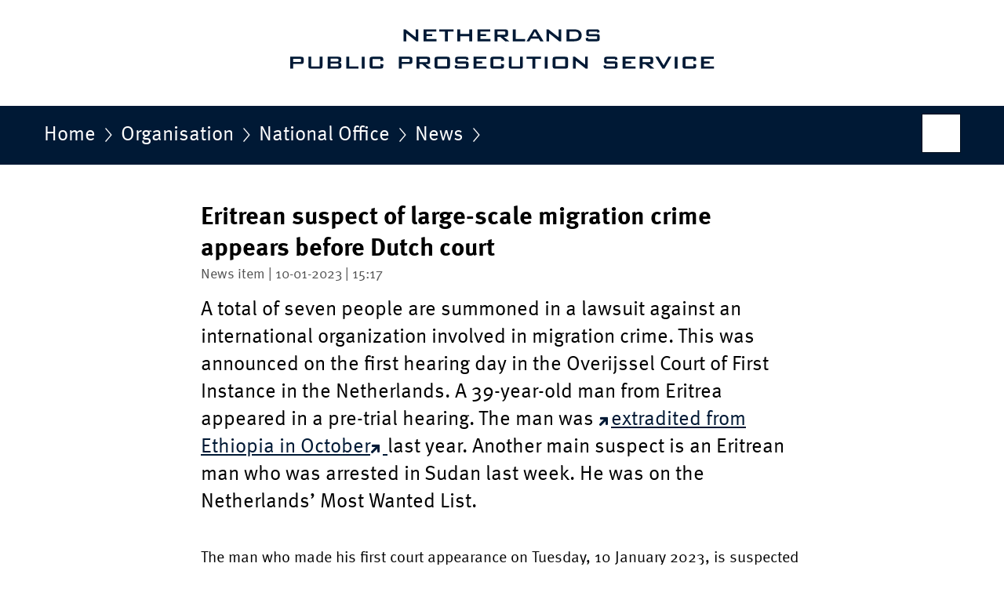

--- FILE ---
content_type: text/html;charset=UTF-8
request_url: https://www.prosecutionservice.nl/organisation/national-office/news/2023/01/10/eritrean-suspect-of-large-scale-migration-crime-appears-before-dutch-court
body_size: 4708
content:
<!doctype html>

<html class="no-js" xml:lang="en-GB" lang="en-GB">
<!-- Version: 2025.16.2 -->
<head>
  <meta charset="UTF-8"/>
  <meta name="description" content="A total of seven people are summoned in a lawsuit against an international organization involved in migration crime. This was announced on the first hearing day in the Overijssel Court of First Instance in the Netherlands. A 39-year-old man from Eritrea appeared in a pre-trial hearing. The man was extradited from Ethiopia in October last year. Another main suspect is an Eritrean man who was arrested in Sudan last week. He was on the Netherlands’ Most Wanted List."/>
<meta name="DCTERMS.description" content="A total of seven people are summoned in a lawsuit against an international organization involved in migration crime. This was announced on the first hearing day in the Overijssel Court of First Instance in the Netherlands. A 39-year-old man from Eritrea appeared in a pre-trial hearing. The man was extradited from Ethiopia in October last year. Another main suspect is an Eritrean man who was arrested in Sudan last week. He was on the Netherlands’ Most Wanted List."/>
<meta property="og:image" content="https://www.prosecutionservice.nl/binaries/small/content/gallery/prosecutionservice/channel-afbeeldingen/facebook.png"/>
<title>Eritrean suspect of large-scale migration crime appears before Dutch court | News item | Public Prosecution Service</title>
<meta name="DCTERMS.title" content="Eritrean suspect of large-scale migration crime appears before Dutch court - News item - Public Prosecution Service"/>
<meta property="og:title" content="Eritrean suspect of large-scale migration crime appears before Dutch court"/>
<meta property="og:description" content="A total of seven people are summoned in a lawsuit against an international organization involved in migration crime. This was announced on the first hearing day in the Overijssel Court of First Instance in the Netherlands. A 39-year-old man from Eritrea appeared in a pre-trial hearing. The man was extradited from Ethiopia in October last year. Another main suspect is an Eritrean man who was arrested in Sudan last week. He was on the Netherlands’ Most Wanted List."/>
<meta property="og:type" content="website"/>
<meta property="og:url" content="https://www.prosecutionservice.nl/latest/news/2023/01/10/eritrean-suspect-of-large-scale-migration-crime-appears-before-dutch-court"/>
<link rel="canonical" href="https://www.prosecutionservice.nl/latest/news/2023/01/10/eritrean-suspect-of-large-scale-migration-crime-appears-before-dutch-court"/>
<meta name="viewport" content="width=device-width, initial-scale=1"/>
<meta name="DCTERMS.language" title="XSD.language" content="nl-NL"/>
      <meta name="DCTERMS.creator" title="RIJKSOVERHEID.Organisatie" content="Ministerie van Justitie en Veiligheid"/>
      <meta name="DCTERMS.identifier" title="XSD.anyURI" content="https://www.prosecutionservice.nl/organisation/national-office/news/2023/01/10/eritrean-suspect-of-large-scale-migration-crime-appears-before-dutch-court"/>

    <meta name="DCTERMS.available" title="DCTERMS.Period" content="start=2023-01-10;"/>
    <meta name="DCTERMS.modified" title="XSD.dateTime" content="2025-04-07T11:35"/>
    <meta name="DCTERMS.issued" title="XSD.dateTime" content="2023-01-10T15:17"/>
    <meta name="DCTERMS.spatial" title="OVERHEID.Koninkrijksdeel" content="Nederland"/>
        <meta name="DCTERMS.publisher" title="RIJKSOVERHEID.Organisatie" content="Ministerie van Justitie en Veiligheid"/>
    <meta name="DCTERMS.rights" content="CC0 1.0 Universal"/>
    <meta name="DCTERMS.rightsHolder" title="RIJKSOVERHEID.Organisatie" content="Ministerie van Justitie en Veiligheid"/>
      <!--<meta name="OVERHEID.authority" title="RIJKSOVERHEID.Organisatie" content="Ministerie van Justitie en Veiligheid"/>-->
      <meta name="DCTERMS.subject" content="Migration crime"/>
    <meta name="DCTERMS.type" title="RIJKSOVERHEID.Informatietype" content="nieuwsbericht"/>

    <script nonce="NzIyODU5M2U1YWRmNGJjNzhjOTBhN2ZiOGJhMWM3ODg=">
          window.dataLayer = window.dataLayer || [];
          window.dataLayer.push({
            "page_type": "Nieuws",
            "ftg_type": "Informatiegever",
            "subjects": "Migration crime",
            "country": "Nederland",
            "issued": "2023-01-10T15:18:31.204+01:00",
            "last_published": "2025-04-07T11:35:46.523+02:00",
            "update": "2023-01-10T15:17:00.000+01:00",
            "publisher": "Ministerie van Justitie en Veiligheid",
            "language": "nl-NL",
            "uuid": "c28d97db-b11a-406c-a3d2-607dad0d8836",
            "search_category": "",
            "search_keyword": "",
            "search_count": ""
          });
        </script>
      <link rel="shortcut icon" href="/binaries/content/assets/prosecutionservice/iconen/favicon.ico" type="image/x-icon"/>
<link rel="apple-touch-icon" href="/binaries/content/assets/prosecutionservice/iconen/apple-touch-icon.png"/>
<link rel="stylesheet" href="/webfiles/1750018301372/presentation/alt-responsive.css" type="text/css" media="all"/>
<link rel="preload" href="/webfiles/1750018301372/presentation/alt-responsive.css" as="style" >

<link rel="stylesheet" href="/webfiles/1750018301372/presentation/themes/om.css" type="text/css" media="all"/>
    <link rel="preload" href="/binaries/content/gallery/prosecutionservice/channel-afbeeldingen/header-logo.svg" as="image">
<link rel="preload" href="/webfiles/1750018301372/behaviour/core.js" as="script">

</head>

<body id="government" data-scriptpath="/webfiles/1750018301372/behaviour"
      
        class="portalclass"
      data-hartbeattrackingtimer="0" data-cookieinfourl="cookies" data-cookiebody="{sitenaam} uses cookies to analyse the use of the website and to make it easier for you to use. Find out more about" data-cookieurltext="cookies" >

<script nonce="NzIyODU5M2U1YWRmNGJjNzhjOTBhN2ZiOGJhMWM3ODg=">
          (function(window, document, dataLayerName, id) {
            window[dataLayerName]=window[dataLayerName]||[],window[dataLayerName].push({start:(new Date).getTime(),event:"stg.start"});var scripts=document.getElementsByTagName('script')[0],tags=document.createElement('script');
            function stgCreateCookie(a,b,c){var d="";if(c){var e=new Date;e.setTime(e.getTime()+24*c*60*60*1e3),d="; expires="+e.toUTCString()}document.cookie=a+"="+b+d+"; path=/"}
            var isStgDebug=(window.location.href.match("stg_debug")||document.cookie.match("stg_debug"))&&!window.location.href.match("stg_disable_debug");stgCreateCookie("stg_debug",isStgDebug?1:"",isStgDebug?14:-1);
            var qP=[];dataLayerName!=="dataLayer"&&qP.push("data_layer_name="+dataLayerName),isStgDebug&&qP.push("stg_debug");var qPString=qP.length>0?("?"+qP.join("&")):"";
            tags.async=!0,tags.src="//statistiek.rijksoverheid.nl/containers/"+id+".js"+qPString,scripts.parentNode.insertBefore(tags,scripts);
            !function(a,n,i){a[n]=a[n]||{};for(var c=0;c<i.length;c++)!function(i){a[n][i]=a[n][i]||{},a[n][i].api=a[n][i].api||function(){var a=[].slice.call(arguments,0);"string"==typeof a[0]&&window[dataLayerName].push({event:n+"."+i+":"+a[0],parameters:[].slice.call(arguments,1)})}}(i[c])}(window,"ppms",["tm","cm"]);
          })(window, document, 'dataLayer', 'cada2182-d5be-4d22-9fe7-3baaf547220a');
        </script><noscript><iframe src="//statistiek.rijksoverheid.nl/containers/cada2182-d5be-4d22-9fe7-3baaf547220a/noscript.html" height="0" width="0" style="display:none;visibility:hidden"></iframe></noscript>
      <div id="mainwrapper">
  <header>

  <div class="skiplinks">
    <a href="#content-wrapper">Go to content</a>
  </div>

  <a href="/">
          <div class="logo">
  <div class="wrapper">
    <img src="/binaries/content/gallery/prosecutionservice/channel-afbeeldingen/header-logo.svg" data-fallback="/binaries/content/gallery/prosecutionservice/channel-afbeeldingen/header-logo-mobile.svg" alt="Naar de homepage van Prosecutionservice.nl" id="logotype"/>
      </div>
</div>
</a>
      </header>
<div id="navBar">
  <div class="wrapper">
    <nav class="breadCrumbNav" aria-labelledby="breadCrumbNavLabel">
  <span class="assistive" id="breadCrumbNavLabel">You are here:</span>
  <a href="/">Home</a>
      <a href="/organisation">Organisation</a>
      <a href="/organisation/national-office">National Office</a>
      <a href="/organisation/national-office/news">News</a>
      <span class="assistive" aria-current="page">Eritrean suspect of large-scale migration crime appears before Dutch court</span>
          </nav>
<div id="searchForm" role="search" class="searchForm" data-search-closed="Open search box" data-search-opened="Start search">
  <form novalidate method="get" action="/search" id="search-form" data-clearcontent="Clear content">
    <label for="search-keyword">Search within English part of Public Prosecution Service</label>
    <input type="text" id="search-keyword" class="searchInput" name="keyword"
      title="Enter search terms here" placeholder="Search" />
    <button id="search-submit" class="searchSubmit" name="search-submit" type="submit" 
        title="Start search">
      Search</button>
  </form>
</div>
</div>
</div><main id="content-wrapper" tabindex="-1">
  
  <div class="wrapper">
    <div class="article content">
  <h1 class="news">
      Eritrean suspect of large-scale migration crime appears before Dutch court</h1>
<p class="article-meta">
  News item | 10-01-2023 | 15:17</p><div class="intro"><p>A total of seven people are summoned in a lawsuit against an international organization involved in migration crime. This was announced on the first hearing day in the Overijssel Court of First Instance in the Netherlands. A 39-year-old man from Eritrea appeared in a pre-trial hearing. The man was <a href="https://www.prosecutionservice.nl/latest/news/2022/10/5/ethiopia-extradites-trafficker-to-the-netherlands-in-criminal-case-on-migration-crime" class="external" aria-label="extradited from Ethiopia in October (opens external website)">extradited from Ethiopia in October</a><a href="https://www.prosecutionservice.nl/latest/news/2022/10/5/ethiopia-extradites-trafficker-to-the-netherlands-in-criminal-case-on-migration-crime" class="external" aria-label="(opens external website)"> </a>last year. Another main suspect is an Eritrean man who was arrested in Sudan last week. He was on the Netherlands’ Most Wanted List.</p></div>
  <p>The man who made his first court appearance on Tuesday, 10 January 2023, is suspected of participating in a criminal organization involved in human smuggling, hostage-taking, extortion and violence, including sexual violence. The victims are mostly migrants from Eritrea who traveled to the Netherlands. According to the public prosecutor of the National Public Prosecutor&#39;s Office, the migrants were subjected to extreme violence on their journey which was organized by human smugglers. During their journey, they were detained in so-called “safe houses” in Libya managed by human smugglers, while their family was extorted in the Netherlands to pay money.</p>

<h3>Other suspects</h3>

<p>Five persons in the Netherlands will be summoned for involvement in this extortion. In addition, earlier this year on 1 January 2023, another prime suspect in this case <a href="https://www.prosecutionservice.nl/latest/news/2023/01/05/eritrean-human-smuggler-wanted-by-the-netherlands-arrested-in-sudan" class="external" aria-label="was arrested in Sudan (opens external website)">was arrested in Sudan</a> in an international police operation led by the United Arab Emirates (UAE). This also concerns a 39-year-old Eritrean man. He is currently detained in the UAE, where he is a suspect in a money laundering investigation. The Netherlands will request for his extradition later this week.</p>

<p>At the hearing in Zwolle, the public prosecutor announced that this suspect will be summoned in the same proceedings. The Public Prosecution Service wants their cases to be considered jointly since both suspects are alleged to be part of the same criminal organization. Both suspects have been previously convicted in Ethiopia for human smuggling in Africa.</p>

<h3>Deadliest migration route</h3>

<p>The current investigation is carried out by the Public Prosecution Service and the Royal Netherlands Marechaussee, in cooperation with, among others, the International Criminal Court (ICC), Europol, Interpol and Sweden. The Netherlands has also set up a Joint Investigation Team (JIT) with Italy, where the migrants first arrive after crossing the Mediterranean from Libya. This JIT is also supported by Europol. The Central Mediterranean route is the most popular, but also the deadliest, route used by migrants to travel to Europe. Thousands of migrants have died on this route.</p>

<p>The next hearing day is scheduled for 6 April 2023.</p></div>
<div class="fullWidthSection">
  </div><aside>

  <div class="brick linkBlock">
    <h2>See also</h2>

    <ul>
  <!-- stub for overriding -->
<li>
  <a href="/topics/migration-crime">
            Migration crime</a>
        <span class="meta">
              Topic</span>
          </li>
</ul></div>
<div class="brick belongsTo">
    <h2>Belongs to</h2>
    <ul>
      <li><a href="/organisation/national-office">National Office</a></li>
          </ul>
  </div>
</aside><div id="follow-up">
    <div class="block">
      <div class="sharing">
    <h2>Share this page</h2>
    <ul class="common">
      <li>
          <a href="https://twitter.com/share?url=https%3A%2F%2Fwww.prosecutionservice.nl%2Forganisation%2Fnational-office%2Fnews%2F2023%2F01%2F10%2Feritrean-suspect-of-large-scale-migration-crime-appears-before-dutch-court&amp;text=Eritrean+suspect+of+large-scale+migration+crime+appears+before+Dutch+court" class="twitter">
            Share this page on your X account</a>
        </li>
      <li>
          <a href="https://www.facebook.com/sharer.php?u=https%3A%2F%2Fwww.prosecutionservice.nl%2Forganisation%2Fnational-office%2Fnews%2F2023%2F01%2F10%2Feritrean-suspect-of-large-scale-migration-crime-appears-before-dutch-court" class="facebook">
            Share this page on your Facebook account</a>
        </li>
      <li>
          <a href="https://www.linkedin.com/shareArticle?mini=true&amp;url=https%3A%2F%2Fwww.prosecutionservice.nl%2Forganisation%2Fnational-office%2Fnews%2F2023%2F01%2F10%2Feritrean-suspect-of-large-scale-migration-crime-appears-before-dutch-court&amp;title=Eritrean+suspect+of+large-scale+migration+crime+appears+before+Dutch+court&amp;source=Public+Prosecution+Service&amp;summary=A+total+of+seven+people+are+summoned+in+a+lawsuit+against+an+international+organization+involved+in+migration+crime.+This+was+announced+on+the+first+hearing+day+in+the+Overijssel+Court+of+First+Instance+in+the+Netherlands.+A+39-year-old+man+from+Eritrea+appeared+in+a+pre-trial+hearing.+The+man+was+extradited+from+Ethiopia+in+October+last+year.+Another+main+suspect+is+an+Eritrean+man+who+was+arrested+in+Sudan+last+week.+He+was+on+the+Netherlands%E2%80%99+Most+Wanted%C2%A0List." class="linkedin">
            Share this page on your LinkedIn account</a>
        </li>
      </ul>
  </div>
</div>
  </div>
</div>
  
</main>
<footer class="site-footer">
  <div class="wrapper">

    <div class="payoff">
          <span>Justice is a core value of our democracy</span>
        </div>

      <div class="column">
    <h2>Service</h2>
    <ul>

    <li >
        <a href="/contact">Contact</a>
      </li>
    <li >
        <a href="/sitemap">Sitemap</a>
      </li>
    <li >
        <a href="/archive">Archive</a>
      </li>
    </ul>
</div>
<div class="column">
    <h2>About this site</h2>
    <ul>

    <li >
        <a href="/about-prosecutionservice">About prosecutionservice.nl</a>
      </li>
    <li >
        <a href="/copyright">Copyright</a>
      </li>
    <li >
        <a href="/privacy">Privacy</a>
      </li>
    <li >
        <a href="/accessibility">Accessibility</a>
      </li>
    <li >
        <a href="/cookies">Cookies</a>
      </li>
    <li >
        <a href="/report-vulnerability">Report vulnerability</a>
      </li>
    </ul>
</div>
</div>

  <nav class="languages" aria-labelledby="languageMenuLabel">
    <div class="languages__wrapper">
      <p id="languageMenuLabel" class="languages__label">This website in other languages:</p>
  <ul class="languages__list">
    <li class="languages__list-item selected">
         English</li>
    <li class="languages__list-item ">
         <a href="https://www.om.nl" class="languages__link" lang="nl">Nederlands</a>
            </li>
    </ul>
</div>
  </nav>
</footer>
</div>

<!--[if (gt IE 10)|!(IE)]><!-->
<script src="/webfiles/1750018301372/behaviour/core.js"></script>
<!--<![endif]-->

</body>
</html>


--- FILE ---
content_type: image/svg+xml;charset=UTF-8
request_url: https://www.prosecutionservice.nl/binaries/content/gallery/prosecutionservice/channel-afbeeldingen/header-logo.svg
body_size: 1491
content:
<?xml version="1.0" encoding="UTF-8" standalone="no"?>
<svg xmlns="http://www.w3.org/2000/svg" height="125" viewBox="0 0 541 125" width="541">
  <path d="M144.57,52.65v-15.15h2.54l12.86,10.06v-10.06h3.35v15.15h-2.56l-12.83-10.23v10.23h-3.37Z" fill="#001935"/>
  <path d="M170.09,52.65v-15.15h16.26v2.67h-12.54v3.31h7.3v2.62h-7.3v3.72h12.73v2.83s-16.45,0-16.45,0Z" fill="#001935"/>
  <path d="M200.91,40.21v12.44h-3.7v-12.44h-7.32v-2.71h18.35v2.71h-7.34.02Z" fill="#001935"/>
  <path d="M213.02,52.65v-15.15h3.72v5.75h11.53v-5.75h3.7v15.15h-3.7v-6.39h-11.53v6.39h-3.72Z" fill="#001935"/>
  <path d="M238.75,52.65v-15.15h16.26v2.67h-12.54v3.31h7.3v2.62h-7.3v3.72h12.73v2.83s-16.45,0-16.45,0Z" fill="#001935"/>
  <path d="M260.53,52.65v-15.15h13.66c1.24,0,2.15.23,2.71.7s.83,1.2.83,2.25v3.56c0,1.03-.27,1.76-.83,2.23s-1.47.68-2.71.68h-2.07l7.21,5.73h-5.31l-6.35-5.73h-3.49v5.73h-3.64,0ZM272.62,40.09h-8.43v4.2h8.43c.64,0,1.08-.1,1.32-.27.23-.19.37-.5.37-.95v-1.74c0-.45-.12-.76-.37-.95-.23-.19-.68-.27-1.32-.27v-.02Z" fill="#001935"/>
  <path d="M283.83,52.65v-15.15h3.72v12.32h11.88v2.83h-15.62.02Z" fill="#001935"/>
  <path d="M301.29,52.65l8.99-15.15h3.55l9.14,15.15h-4.15l-1.92-3.33h-10.04l-1.9,3.33h-3.7.02ZM308.46,46.56h6.96l-3.55-6.32-3.41,6.32Z" fill="#001935"/>
  <path d="M326.75,52.65v-15.15h2.54l12.86,10.06v-10.06h3.35v15.15h-2.56l-12.83-10.23v10.23h-3.37Z" fill="#001935"/>
  <path d="M352.26,52.65v-15.15h10.21c2.93,0,5.17.66,6.74,1.96s2.34,3.16,2.34,5.58-.83,4.46-2.5,5.72c-1.67,1.28-4.17,1.9-7.54,1.9h-9.28.02ZM356,49.82h4.77c2.6,0,4.42-.39,5.46-1.14,1.05-.76,1.55-2.03,1.55-3.84,0-1.57-.43-2.73-1.3-3.49s-2.19-1.14-3.97-1.14h-6.51v9.61h0Z" fill="#001935"/>
  <path d="M391.15,40.21h-10.42v3.2h9.86c1.55,0,2.6.25,3.14.74.54.5.81,1.43.81,2.83v2.09c0,1.39-.27,2.32-.81,2.83s-1.59.76-3.12.76h-9.84c-1.57,0-2.62-.25-3.18-.76s-.83-1.45-.83-2.83v-.43l3.29-.62v1.78h11.14v-3.47h-9.82c-1.55,0-2.6-.25-3.14-.76s-.81-1.45-.81-2.83v-1.7c0-1.36.27-2.31.81-2.81.54-.5,1.59-.76,3.14-.76h8.99c1.53,0,2.58.23,3.14.74s.85,1.34.85,2.56v.37l-3.2.68v-1.63.02Z" fill="#001935"/>
  <path d="M0,87.52v-15.15h13.66c1.26,0,2.17.23,2.71.7.56.46.83,1.2.83,2.25v3.35c0,1.05-.27,1.78-.83,2.25-.56.46-1.47.7-2.71.7H3.64v5.91H0ZM12.09,74.97H3.66v4.03h8.43c.64,0,1.08-.1,1.32-.27.23-.19.37-.5.37-.95v-1.57c0-.45-.12-.76-.37-.95s-.68-.27-1.32-.27v-.02Z" fill="#001935"/>
  <path d="M26.85,72.37v12.32h10.56v-12.32h3.72v11.57c0,1.38-.27,2.32-.83,2.83s-1.61.76-3.16.76h-10.04c-1.53,0-2.58-.25-3.12-.76s-.81-1.45-.81-2.83v-11.57h3.68Z" fill="#001935"/>
  <path d="M47.87,87.52v-15.15h13.62c1.28,0,2.19.23,2.75.7.56.46.83,1.2.83,2.25v1.82c0,.7-.21,1.26-.66,1.7s-1.08.74-1.92.89c.85.14,1.51.46,2,.97.46.5.72,1.14.72,1.92v1.94c0,.99-.39,1.74-1.16,2.23-.77.5-1.96.74-3.55.74h-12.63ZM59.79,74.83h-8.27v3.58h8.27c.64,0,1.08-.08,1.32-.25.23-.15.35-.45.35-.83v-1.43c0-.39-.12-.68-.35-.83s-.66-.23-1.32-.23ZM59.79,80.92h-8.27v3.87h8.27c.7,0,1.18-.1,1.43-.29s.37-.54.37-1.05v-1.16c0-.5-.12-.85-.37-1.07-.25-.21-.74-.31-1.43-.31Z" fill="#001935"/>
  <path d="M71.43,87.52v-15.15h3.72v12.32h11.88v2.83h-15.62.02Z" fill="#001935"/>
  <path d="M91.21,87.52v-15.15h3.68v15.15h-3.68Z" fill="#001935"/>
  <path d="M114.93,75.14h-9.96v9.47h9.96v-3.22l3.72.76v1.78c0,1.38-.27,2.32-.81,2.83s-1.61.76-3.16.76h-9.47c-1.53,0-2.56-.25-3.12-.76-.54-.5-.81-1.45-.81-2.83v-8c0-1.38.27-2.32.81-2.83s1.59-.76,3.12-.76h9.47c1.57,0,2.62.25,3.16.76s.81,1.43.81,2.83v1.47l-3.72.54v-2.81Z" fill="#001935"/>
  <path d="M138.6,87.52v-15.15h13.66c1.26,0,2.17.23,2.71.7.56.46.83,1.2.83,2.25v3.35c0,1.05-.27,1.78-.83,2.25-.56.46-1.47.7-2.71.7h-10.02v5.91h-3.64ZM150.67,74.97h-8.43v4.03h8.43c.64,0,1.08-.1,1.32-.27.23-.19.37-.5.37-.95v-1.57c0-.45-.12-.76-.37-.95s-.68-.27-1.32-.27v-.02Z" fill="#001935"/>
  <path d="M161.1,87.52v-15.15h13.66c1.24,0,2.15.23,2.71.7s.83,1.2.83,2.25v3.56c0,1.03-.27,1.76-.83,2.23s-1.47.68-2.71.68h-2.07l7.21,5.73h-5.31l-6.35-5.73h-3.49v5.73h-3.64ZM173.19,74.97h-8.43v4.2h8.43c.64,0,1.08-.1,1.32-.27s.37-.5.37-.95v-1.74c0-.45-.12-.76-.37-.95s-.68-.27-1.32-.27v-.02Z" fill="#001935"/>
  <path d="M184.04,75.94c0-1.38.27-2.32.81-2.83s1.59-.76,3.14-.76h11.72c1.57,0,2.62.25,3.14.76.52.5.79,1.43.79,2.83v8c0,1.39-.27,2.32-.81,2.83s-1.59.76-3.12.76h-11.72c-1.55,0-2.6-.25-3.14-.76-.54-.5-.81-1.45-.81-2.83,0,0,0-8,0-8ZM187.72,84.62h12.21v-9.47h-12.21v9.47Z" fill="#001935"/>
  <path d="M224.02,75.08h-10.42v3.2h9.86c1.55,0,2.6.25,3.14.74.54.5.81,1.43.81,2.83v2.09c0,1.39-.27,2.32-.81,2.83s-1.59.76-3.12.76h-9.84c-1.57,0-2.62-.25-3.18-.76s-.83-1.45-.83-2.83v-.43l3.29-.62v1.78h11.14v-3.47h-9.82c-1.55,0-2.6-.25-3.16-.76s-.81-1.45-.81-2.83v-1.7c0-1.38.27-2.31.81-2.81s1.61-.76,3.16-.76h8.99c1.53,0,2.58.23,3.14.74.56.48.85,1.34.85,2.56v.37l-3.2.68v-1.63.02Z" fill="#001935"/>
  <path d="M233.79,87.52v-15.15h16.26v2.67h-12.54v3.31h7.3v2.62h-7.3v3.72h12.73v2.83s-16.45,0-16.45,0Z" fill="#001935"/>
  <path d="M268.86,75.14h-9.96v9.47h9.96v-3.22l3.72.76v1.78c0,1.38-.27,2.32-.81,2.83s-1.59.76-3.16.76h-9.47c-1.53,0-2.56-.25-3.12-.76-.54-.5-.81-1.45-.81-2.83v-8c0-1.38.27-2.32.81-2.83s1.59-.76,3.12-.76h9.47c1.57,0,2.62.25,3.16.76s.81,1.43.81,2.83v1.47l-3.72.54v-2.81Z" fill="#001935"/>
  <path d="M282.34,72.37v12.32h10.56v-12.32h3.72v11.57c0,1.38-.27,2.32-.83,2.83s-1.61.76-3.16.76h-10.04c-1.53,0-2.58-.25-3.12-.76s-.81-1.45-.81-2.83v-11.57h3.68Z" fill="#001935"/>
  <path d="M312.39,75.08v12.44h-3.7v-12.44h-7.32v-2.71h18.35v2.71h-7.34.02Z" fill="#001935"/>
  <path d="M324.5,87.52v-15.15h3.68v15.15h-3.68Z" fill="#001935"/>
  <path d="M334.56,75.94c0-1.38.27-2.32.81-2.83s1.59-.76,3.14-.76h11.72c1.57,0,2.62.25,3.14.76.52.5.79,1.43.79,2.83v8c0,1.39-.27,2.32-.81,2.83s-1.59.76-3.12.76h-11.72c-1.55,0-2.6-.25-3.14-.76s-.81-1.45-.81-2.83v-8ZM338.26,84.62h12.21v-9.47h-12.21v9.47Z" fill="#001935"/>
  <path d="M360.56,87.52v-15.15h2.54l12.86,10.06v-10.06h3.35v15.15h-2.56l-12.83-10.23v10.23h-3.37Z" fill="#001935"/>
  <path d="M413.95,75.08h-10.42v3.2h9.86c1.55,0,2.6.25,3.14.74.54.5.81,1.43.81,2.83v2.09c0,1.39-.27,2.32-.81,2.83s-1.59.76-3.12.76h-9.84c-1.57,0-2.62-.25-3.18-.76s-.83-1.45-.83-2.83v-.43l3.29-.62v1.78h11.14v-3.47h-9.82c-1.55,0-2.6-.25-3.14-.76s-.81-1.45-.81-2.83v-1.7c0-1.38.27-2.31.81-2.81.54-.5,1.59-.76,3.14-.76h8.99c1.53,0,2.58.23,3.14.74s.85,1.34.85,2.56v.37l-3.2.68v-1.63.02Z" fill="#001935"/>
  <path d="M423.72,87.52v-15.15h16.26v2.67h-12.54v3.31h7.3v2.62h-7.3v3.72h12.73v2.83s-16.45,0-16.45,0Z" fill="#001935"/>
  <path d="M445.51,87.52v-15.15h13.66c1.24,0,2.15.23,2.71.7s.83,1.2.83,2.25v3.56c0,1.03-.27,1.76-.83,2.23s-1.47.68-2.71.68h-2.07l7.21,5.73h-5.31l-6.35-5.73h-3.49v5.73h-3.64,0ZM457.58,74.97h-8.43v4.2h8.43c.64,0,1.08-.1,1.32-.27s.37-.5.37-.95v-1.74c0-.45-.12-.76-.37-.95s-.68-.27-1.32-.27v-.02Z" fill="#001935"/>
  <path d="M474.61,87.52l-9.16-15.15h4.18l6.43,10.99,6.04-10.99h3.84l-8.78,15.15h-2.56Z" fill="#001935"/>
  <path d="M490.17,87.52v-15.15h3.68v15.15h-3.68Z" fill="#001935"/>
  <path d="M513.88,75.14h-9.96v9.47h9.96v-3.22l3.72.76v1.78c0,1.38-.27,2.32-.81,2.83s-1.61.76-3.16.76h-9.47c-1.53,0-2.56-.25-3.12-.76-.54-.5-.81-1.45-.81-2.83v-8c0-1.38.27-2.32.81-2.83s1.59-.76,3.12-.76h9.47c1.57,0,2.62.25,3.16.76s.81,1.43.81,2.83v1.47l-3.72.54v-2.81Z" fill="#001935"/>
  <path d="M523.69,87.52v-15.15h16.26v2.67h-12.54v3.31h7.3v2.62h-7.3v3.72h12.73v2.83h-16.45Z" fill="#001935"/>
</svg>
